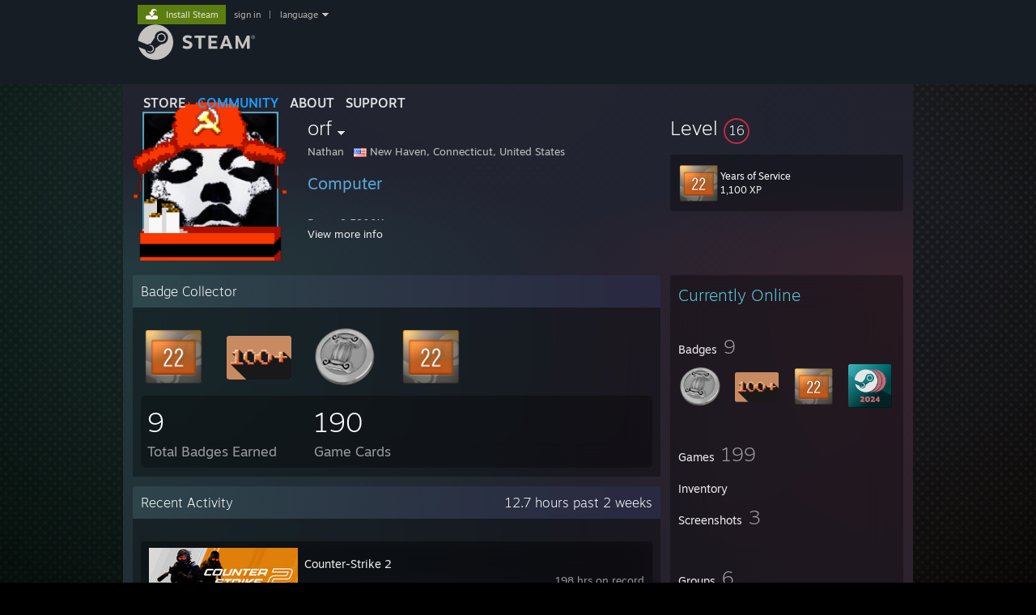

--- FILE ---
content_type: text/html; charset=UTF-8
request_url: https://steamcommunity.com/id/orf3
body_size: 12706
content:
<!DOCTYPE html>
<html class=" responsive DesktopUI" lang="en"  >
<head>
	<meta http-equiv="Content-Type" content="text/html; charset=UTF-8">
			<meta name="viewport" content="width=device-width,initial-scale=1">
		<meta name="theme-color" content="#171a21">
		<title>Steam Community :: orf</title>
	<link rel="shortcut icon" href="/favicon.ico" type="image/x-icon">

	
	
	<link href="https://community.fastly.steamstatic.com/public/shared/css/motiva_sans.css?v=-yZgCk0Nu7kH&amp;l=english&amp;_cdn=fastly" rel="stylesheet" type="text/css">
<link href="https://community.fastly.steamstatic.com/public/shared/css/buttons.css?v=0Ihq-pAoptBq&amp;l=english&amp;_cdn=fastly" rel="stylesheet" type="text/css">
<link href="https://community.fastly.steamstatic.com/public/shared/css/shared_global.css?v=uKH1RcGNHaGr&amp;l=english&amp;_cdn=fastly" rel="stylesheet" type="text/css">
<link href="https://community.fastly.steamstatic.com/public/css/globalv2.css?v=9RV1KkrS040q&amp;l=english&amp;_cdn=fastly" rel="stylesheet" type="text/css">
<link href="https://community.fastly.steamstatic.com/public/css/skin_1/modalContent.css?v=WXAusLHclDIt&amp;l=english&amp;_cdn=fastly" rel="stylesheet" type="text/css">
<link href="https://community.fastly.steamstatic.com/public/css/skin_1/profilev2.css?v=-fVuSwVjP_Fu&amp;l=english&amp;_cdn=fastly" rel="stylesheet" type="text/css">
<link href="https://community.fastly.steamstatic.com/public/shared/css/motiva_sans.css?v=-yZgCk0Nu7kH&amp;l=english&amp;_cdn=fastly" rel="stylesheet" type="text/css">
<link href="https://community.fastly.steamstatic.com/public/css/promo/summer2017/stickers.css?v=Ncr6N09yZIap&amp;l=english&amp;_cdn=fastly" rel="stylesheet" type="text/css">
<link href="https://community.fastly.steamstatic.com/public/shared/css/shared_responsive.css?v=KWbVpwRCHuVv&amp;l=english&amp;_cdn=fastly" rel="stylesheet" type="text/css">
<link href="https://community.fastly.steamstatic.com/public/css/skin_1/header.css?v=EM4kCu67DNda&amp;l=english&amp;_cdn=fastly" rel="stylesheet" type="text/css">
<script type="text/javascript">
	var __PrototypePreserve=[];
	__PrototypePreserve[0] = Array.from;
	__PrototypePreserve[1] = Array.prototype.filter;
	__PrototypePreserve[2] = Array.prototype.flatMap;
	__PrototypePreserve[3] = Array.prototype.find;
	__PrototypePreserve[4] = Array.prototype.some;
	__PrototypePreserve[5] = Function.prototype.bind;
	__PrototypePreserve[6] = HTMLElement.prototype.scrollTo;
</script>
<script type="text/javascript" src="https://community.fastly.steamstatic.com/public/javascript/prototype-1.7.js?v=npJElBnrEO6W&amp;l=english&amp;_cdn=fastly"></script>
<script type="text/javascript">
	Array.from = __PrototypePreserve[0] || Array.from;
	Array.prototype.filter = __PrototypePreserve[1] || Array.prototype.filter;
	Array.prototype.flatMap = __PrototypePreserve[2] || Array.prototype.flatMap;
	Array.prototype.find = __PrototypePreserve[3] || Array.prototype.find;
	Array.prototype.some = __PrototypePreserve[4] || Array.prototype.some;
	Function.prototype.bind = __PrototypePreserve[5] || Function.prototype.bind;
	HTMLElement.prototype.scrollTo = __PrototypePreserve[6] || HTMLElement.prototype.scrollTo;
</script>
<script type="text/javascript">
	var __ScriptaculousPreserve=[];
	__ScriptaculousPreserve[0] = Array.from;
	__ScriptaculousPreserve[1] = Function.prototype.bind;
	__ScriptaculousPreserve[2] = HTMLElement.prototype.scrollTo;
</script>
<script type="text/javascript" src="https://community.fastly.steamstatic.com/public/javascript/scriptaculous/_combined.js?v=pbdAKOcDIgbC&amp;l=english&amp;_cdn=fastly&amp;load=effects,controls,slider,dragdrop"></script>
<script type="text/javascript">
	Array.from = __ScriptaculousPreserve[0] || Array.from;
	Function.prototype.bind = __ScriptaculousPreserve[1] || Function.prototype.bind;
	HTMLElement.prototype.scrollTo = __ScriptaculousPreserve[2] || HTMLElement.prototype.scrollTo;
delete String['__parseStyleElement'];  Prototype.Browser.WebKit = true;</script>
<script type="text/javascript">VALVE_PUBLIC_PATH = "https:\/\/community.fastly.steamstatic.com\/public\/";</script><script type="text/javascript" src="https://community.fastly.steamstatic.com/public/javascript/global.js?v=cMt-H-zOgNUp&amp;l=english&amp;_cdn=fastly"></script>
<script type="text/javascript" src="https://community.fastly.steamstatic.com/public/javascript/jquery-1.11.1.min.js?v=gQHVlrK4-jX-&amp;l=english&amp;_cdn=fastly"></script>
<script type="text/javascript" src="https://community.fastly.steamstatic.com/public/shared/javascript/tooltip.js?v=LZHsOVauqTrm&amp;l=english&amp;_cdn=fastly"></script>
<script type="text/javascript" src="https://community.fastly.steamstatic.com/public/shared/javascript/shared_global.js?v=84qavQoecqcM&amp;l=english&amp;_cdn=fastly"></script>
<script type="text/javascript" src="https://community.fastly.steamstatic.com/public/shared/javascript/auth_refresh.js?v=w6QbwI-5-j2S&amp;l=english&amp;_cdn=fastly"></script>
<script type="text/javascript">Object.seal && [ Object, Array, String, Number ].map( function( builtin ) { Object.seal( builtin.prototype ); } );</script><script type="text/javascript">$J = jQuery.noConflict();
if ( typeof JSON != 'object' || !JSON.stringify || !JSON.parse ) { document.write( "<scr" + "ipt type=\"text\/javascript\" src=\"https:\/\/community.fastly.steamstatic.com\/public\/javascript\/json2.js?v=54NKNglvGTO8&amp;l=english&amp;_cdn=fastly\"><\/script>\n" ); };
</script>
		<script type="text/javascript">
			document.addEventListener('DOMContentLoaded', function(event) {
				SetupTooltips( { tooltipCSSClass: 'community_tooltip'} );
		});
		</script><script type="text/javascript" src="https://community.fastly.steamstatic.com/public/javascript/modalContent.js?v=uqf5ttWTRe7l&amp;l=english&amp;_cdn=fastly"></script>
<script type="text/javascript" src="https://community.fastly.steamstatic.com/public/javascript/modalv2.js?v=zBXEuexVQ0FZ&amp;l=english&amp;_cdn=fastly"></script>
<script type="text/javascript" src="https://community.fastly.steamstatic.com/public/javascript/profile.js?v=kpuU5wNDRWQz&amp;l=english&amp;_cdn=fastly"></script>
<script type="text/javascript" src="https://community.fastly.steamstatic.com/public/javascript/promo/stickers.js?v=CcLRHsa04otQ&amp;l=english&amp;_cdn=fastly"></script>
<script type="text/javascript" src="https://community.fastly.steamstatic.com/public/javascript/reportedcontent.js?v=-lZqrarogJr8&amp;l=english&amp;_cdn=fastly"></script>
<script type="text/javascript" src="https://community.fastly.steamstatic.com/public/javascript/webui/clientcom.js?v=eSekhSZ2_6xv&amp;l=english&amp;_cdn=fastly"></script>
<script type="text/javascript" src="https://community.fastly.steamstatic.com/public/shared/javascript/shared_responsive_adapter.js?v=e6xwLWkl6YbR&amp;l=english&amp;_cdn=fastly"></script>

						<meta name="twitter:card" content="summary">
					<meta name="Description" content="Computer Ryzen 9 5900X 32 GB DDR4 4200 EVGA GTX 3070 1TB Samsung 980 gen3 NVMe 2x 1TB Samsung 960 Evo SSDs 6 TB of 7200 RPM legacy drives LG 31&quot; 1440p 165Hz monitor LG 27&quot; 1440p 240Hz monitor Logitech G502 Ducky One 2 full-size keyboard w/ Cherry MX Browns Schiit Modi 2 DAC --&gt; Schiit Asgard 2 pre-amp/headphone amp Sennheiser HD598 headphones JBL 305P MkII studio monitors Audio Technica AT2020+ USB microphone Windows 11 + Mint XFCE">
			
	<meta name="twitter:site" content="@steam" />

						<meta property="og:title" content="Steam Community :: orf">
					<meta property="twitter:title" content="Steam Community :: orf">
					<meta property="og:type" content="website">
					<meta property="fb:app_id" content="105386699540688">
					<meta property="og:description" content="Computer Ryzen 9 5900X 32 GB DDR4 4200 EVGA GTX 3070 1TB Samsung 980 gen3 NVMe 2x 1TB Samsung 960 Evo SSDs 6 TB of 7200 RPM legacy drives LG 31&quot; 1440p 165Hz monitor LG 27&quot; 1440p 240Hz monitor Logitech G502 Ducky One 2 full-size keyboard w/ Cherry MX Browns Schiit Modi 2 DAC --&gt; Schiit Asgard 2 pre-amp/headphone amp Sennheiser HD598 headphones JBL 305P MkII studio monitors Audio Technica AT2020+ USB microphone Windows 11 + Mint XFCE">
					<meta property="twitter:description" content="Computer Ryzen 9 5900X 32 GB DDR4 4200 EVGA GTX 3070 1TB Samsung 980 gen3 NVMe 2x 1TB Samsung 960 Evo SSDs 6 TB of 7200 RPM legacy drives LG 31&quot; 1440p 165Hz monitor LG 27&quot; 1440p 240Hz monitor Logitech G502 Ducky One 2 full-size keyboard w/ Cherry MX Browns Schiit Modi 2 DAC --&gt; Schiit Asgard 2 pre-amp/headphone amp Sennheiser HD598 headphones JBL 305P MkII studio monitors Audio Technica AT2020+ USB microphone Windows 11 + Mint XFCE">
			
	
			<link rel="image_src" href="https://avatars.fastly.steamstatic.com/42707cd675acb17102c9d6a2ec3e14a0053d0088_full.jpg">
		<meta property="og:image" content="https://avatars.fastly.steamstatic.com/42707cd675acb17102c9d6a2ec3e14a0053d0088_full.jpg">
		<meta name="twitter:image" content="https://avatars.fastly.steamstatic.com/42707cd675acb17102c9d6a2ec3e14a0053d0088_full.jpg" />
				
	
	
	
	
	</head>
<body class="flat_page profile_page  DefaultTheme responsive_page ">


<div class="responsive_page_frame with_header">
						<div role="navigation" class="responsive_page_menu_ctn mainmenu" aria-label="Mobile Menu">
				<div class="responsive_page_menu"  id="responsive_page_menu">
										<div class="mainmenu_contents">
						<div class="mainmenu_contents_items">
															<a class="menuitem" href="https://steamcommunity.com/login/home/?goto=id%2Forf3">
									Sign in								</a>
															<a class="menuitem supernav" href="https://store.steampowered.com/" data-tooltip-type="selector" data-tooltip-content=".submenu_Store">
				Store			</a>
			<div class="submenu_Store" style="display: none;" data-submenuid="Store">
														<a class="submenuitem" href="https://store.steampowered.com/">
						Home											</a>
														<a class="submenuitem" href="https://store.steampowered.com/explore/">
						Discovery Queue											</a>
														<a class="submenuitem" href="https://steamcommunity.com/my/wishlist/">
						Wishlist											</a>
														<a class="submenuitem" href="https://store.steampowered.com/points/shop/">
						Points Shop											</a>
														<a class="submenuitem" href="https://store.steampowered.com/news/">
						News											</a>
														<a class="submenuitem" href="https://store.steampowered.com/stats/">
						Charts											</a>
							</div>
										<a class="menuitem supernav supernav_active" href="https://steamcommunity.com/" data-tooltip-type="selector" data-tooltip-content=".submenu_Community">
				Community			</a>
			<div class="submenu_Community" style="display: none;" data-submenuid="Community">
														<a class="submenuitem" href="https://steamcommunity.com/">
						Home											</a>
														<a class="submenuitem" href="https://steamcommunity.com/discussions/">
						Discussions											</a>
														<a class="submenuitem" href="https://steamcommunity.com/workshop/">
						Workshop											</a>
														<a class="submenuitem" href="https://steamcommunity.com/market/">
						Market											</a>
														<a class="submenuitem" href="https://steamcommunity.com/?subsection=broadcasts">
						Broadcasts											</a>
							</div>
										<a class="menuitem " href="https://store.steampowered.com/about/">
				About			</a>
										<a class="menuitem " href="https://help.steampowered.com/en/">
				Support			</a>
			
							<div class="minor_menu_items">
																								<div class="menuitem change_language_action">
									Change language								</div>
																																	<a class="menuitem" href="https://store.steampowered.com/mobile" target="_blank" rel="noreferrer">Get the Steam Mobile App</a>
																									<div class="menuitem" role="link" onclick="Responsive_RequestDesktopView();">
										View desktop website									</div>
															</div>
						</div>
						<div class="mainmenu_footer_spacer  "></div>
						<div class="mainmenu_footer">
															<div class="mainmenu_footer_logo"><img src="https://community.fastly.steamstatic.com/public/shared/images/responsive/footerLogo_valve_new.png"></div>
								© Valve Corporation. All rights reserved. All trademarks are property of their respective owners in the US and other countries.								<span class="mainmenu_valve_links">
									<a href="https://store.steampowered.com/privacy_agreement/" target="_blank">Privacy Policy</a>
									&nbsp;| &nbsp;<a href="http://www.valvesoftware.com/legal.htm" target="_blank">Legal</a>
									&nbsp;| &nbsp;<a href="https://help.steampowered.com/faqs/view/10BB-D27A-6378-4436" target="_blank">Accessibility</a>
									&nbsp;| &nbsp;<a href="https://store.steampowered.com/subscriber_agreement/" target="_blank">Steam Subscriber Agreement</a>
									&nbsp;| &nbsp;<a href="https://store.steampowered.com/steam_refunds/" target="_blank">Refunds</a>
									&nbsp;| &nbsp;<a href="https://store.steampowered.com/account/cookiepreferences/" target="_blank">Cookies</a>
								</span>
													</div>
					</div>
									</div>
			</div>
		
		<div class="responsive_local_menu_tab"></div>

		<div class="responsive_page_menu_ctn localmenu">
			<div class="responsive_page_menu"  id="responsive_page_local_menu" data-panel="{&quot;onOptionsActionDescription&quot;:&quot;#filter_toggle&quot;,&quot;onOptionsButton&quot;:&quot;Responsive_ToggleLocalMenu()&quot;,&quot;onCancelButton&quot;:&quot;Responsive_ToggleLocalMenu()&quot;}">
				<div class="localmenu_content" data-panel="{&quot;maintainY&quot;:true,&quot;bFocusRingRoot&quot;:true,&quot;flow-children&quot;:&quot;column&quot;}">
				</div>
			</div>
		</div>



					<div class="responsive_header">
				<div class="responsive_header_content">
					<div id="responsive_menu_logo">
						<img src="https://community.fastly.steamstatic.com/public/shared/images/responsive/header_menu_hamburger.png" height="100%">
											</div>
					<div class="responsive_header_logo">
						<a href="https://store.steampowered.com/">
															<img src="https://community.fastly.steamstatic.com/public/shared/images/responsive/header_logo.png" height="36" border="0" alt="STEAM">
													</a>
					</div>
									</div>
			</div>
		
		<div class="responsive_page_content_overlay">

		</div>

		<div class="responsive_fixonscroll_ctn nonresponsive_hidden ">
		</div>
	
	<div class="responsive_page_content">

		<div role="banner" id="global_header" data-panel="{&quot;flow-children&quot;:&quot;row&quot;}">
	<div class="content">
		<div class="logo">
			<span id="logo_holder">
									<a href="https://store.steampowered.com/" aria-label="Link to the Steam Homepage">
						<img src="https://community.fastly.steamstatic.com/public/shared/images/header/logo_steam.svg?t=962016" width="176" height="44" alt="Link to the Steam Homepage">
					</a>
							</span>
		</div>

			<div role="navigation" class="supernav_container" aria-label="Global Menu">
								<a class="menuitem supernav" href="https://store.steampowered.com/" data-tooltip-type="selector" data-tooltip-content=".submenu_Store">
				STORE			</a>
			<div class="submenu_Store" style="display: none;" data-submenuid="Store">
														<a class="submenuitem" href="https://store.steampowered.com/">
						Home											</a>
														<a class="submenuitem" href="https://store.steampowered.com/explore/">
						Discovery Queue											</a>
														<a class="submenuitem" href="https://steamcommunity.com/my/wishlist/">
						Wishlist											</a>
														<a class="submenuitem" href="https://store.steampowered.com/points/shop/">
						Points Shop											</a>
														<a class="submenuitem" href="https://store.steampowered.com/news/">
						News											</a>
														<a class="submenuitem" href="https://store.steampowered.com/stats/">
						Charts											</a>
							</div>
										<a class="menuitem supernav supernav_active" href="https://steamcommunity.com/" data-tooltip-type="selector" data-tooltip-content=".submenu_Community">
				COMMUNITY			</a>
			<div class="submenu_Community" style="display: none;" data-submenuid="Community">
														<a class="submenuitem" href="https://steamcommunity.com/">
						Home											</a>
														<a class="submenuitem" href="https://steamcommunity.com/discussions/">
						Discussions											</a>
														<a class="submenuitem" href="https://steamcommunity.com/workshop/">
						Workshop											</a>
														<a class="submenuitem" href="https://steamcommunity.com/market/">
						Market											</a>
														<a class="submenuitem" href="https://steamcommunity.com/?subsection=broadcasts">
						Broadcasts											</a>
							</div>
										<a class="menuitem " href="https://store.steampowered.com/about/">
				About			</a>
										<a class="menuitem " href="https://help.steampowered.com/en/">
				SUPPORT			</a>
				</div>
	<script type="text/javascript">
		jQuery(function($) {
			$('#global_header .supernav').v_tooltip({'location':'bottom', 'destroyWhenDone': false, 'tooltipClass': 'supernav_content', 'offsetY':-6, 'offsetX': 1, 'horizontalSnap': 4, 'tooltipParent': '#global_header .supernav_container', 'correctForScreenSize': false});
		});
	</script>

		<div id="global_actions">
			<div role="navigation" id="global_action_menu" aria-label="Account Menu">
									<a class="header_installsteam_btn header_installsteam_btn_green" href="https://store.steampowered.com/about/">
						<div class="header_installsteam_btn_content">
							Install Steam						</div>
					</a>
				
				
									<a class="global_action_link" href="https://steamcommunity.com/login/home/?goto=id%2Forf3">sign in</a>
											&nbsp;|&nbsp;
						<span class="pulldown global_action_link" id="language_pulldown" onclick="ShowMenu( this, 'language_dropdown', 'right' );">language</span>
						<div class="popup_block_new" id="language_dropdown" style="display: none;">
							<div class="popup_body popup_menu">
																																					<a class="popup_menu_item tight" href="?l=schinese" onclick="ChangeLanguage( 'schinese' ); return false;">简体中文 (Simplified Chinese)</a>
																													<a class="popup_menu_item tight" href="?l=tchinese" onclick="ChangeLanguage( 'tchinese' ); return false;">繁體中文 (Traditional Chinese)</a>
																													<a class="popup_menu_item tight" href="?l=japanese" onclick="ChangeLanguage( 'japanese' ); return false;">日本語 (Japanese)</a>
																													<a class="popup_menu_item tight" href="?l=koreana" onclick="ChangeLanguage( 'koreana' ); return false;">한국어 (Korean)</a>
																													<a class="popup_menu_item tight" href="?l=thai" onclick="ChangeLanguage( 'thai' ); return false;">ไทย (Thai)</a>
																													<a class="popup_menu_item tight" href="?l=bulgarian" onclick="ChangeLanguage( 'bulgarian' ); return false;">Български (Bulgarian)</a>
																													<a class="popup_menu_item tight" href="?l=czech" onclick="ChangeLanguage( 'czech' ); return false;">Čeština (Czech)</a>
																													<a class="popup_menu_item tight" href="?l=danish" onclick="ChangeLanguage( 'danish' ); return false;">Dansk (Danish)</a>
																													<a class="popup_menu_item tight" href="?l=german" onclick="ChangeLanguage( 'german' ); return false;">Deutsch (German)</a>
																																							<a class="popup_menu_item tight" href="?l=spanish" onclick="ChangeLanguage( 'spanish' ); return false;">Español - España (Spanish - Spain)</a>
																													<a class="popup_menu_item tight" href="?l=latam" onclick="ChangeLanguage( 'latam' ); return false;">Español - Latinoamérica (Spanish - Latin America)</a>
																													<a class="popup_menu_item tight" href="?l=greek" onclick="ChangeLanguage( 'greek' ); return false;">Ελληνικά (Greek)</a>
																													<a class="popup_menu_item tight" href="?l=french" onclick="ChangeLanguage( 'french' ); return false;">Français (French)</a>
																													<a class="popup_menu_item tight" href="?l=italian" onclick="ChangeLanguage( 'italian' ); return false;">Italiano (Italian)</a>
																													<a class="popup_menu_item tight" href="?l=indonesian" onclick="ChangeLanguage( 'indonesian' ); return false;">Bahasa Indonesia (Indonesian)</a>
																													<a class="popup_menu_item tight" href="?l=hungarian" onclick="ChangeLanguage( 'hungarian' ); return false;">Magyar (Hungarian)</a>
																													<a class="popup_menu_item tight" href="?l=dutch" onclick="ChangeLanguage( 'dutch' ); return false;">Nederlands (Dutch)</a>
																													<a class="popup_menu_item tight" href="?l=norwegian" onclick="ChangeLanguage( 'norwegian' ); return false;">Norsk (Norwegian)</a>
																													<a class="popup_menu_item tight" href="?l=polish" onclick="ChangeLanguage( 'polish' ); return false;">Polski (Polish)</a>
																													<a class="popup_menu_item tight" href="?l=portuguese" onclick="ChangeLanguage( 'portuguese' ); return false;">Português (Portuguese - Portugal)</a>
																													<a class="popup_menu_item tight" href="?l=brazilian" onclick="ChangeLanguage( 'brazilian' ); return false;">Português - Brasil (Portuguese - Brazil)</a>
																													<a class="popup_menu_item tight" href="?l=romanian" onclick="ChangeLanguage( 'romanian' ); return false;">Română (Romanian)</a>
																													<a class="popup_menu_item tight" href="?l=russian" onclick="ChangeLanguage( 'russian' ); return false;">Русский (Russian)</a>
																													<a class="popup_menu_item tight" href="?l=finnish" onclick="ChangeLanguage( 'finnish' ); return false;">Suomi (Finnish)</a>
																													<a class="popup_menu_item tight" href="?l=swedish" onclick="ChangeLanguage( 'swedish' ); return false;">Svenska (Swedish)</a>
																													<a class="popup_menu_item tight" href="?l=turkish" onclick="ChangeLanguage( 'turkish' ); return false;">Türkçe (Turkish)</a>
																													<a class="popup_menu_item tight" href="?l=vietnamese" onclick="ChangeLanguage( 'vietnamese' ); return false;">Tiếng Việt (Vietnamese)</a>
																													<a class="popup_menu_item tight" href="?l=ukrainian" onclick="ChangeLanguage( 'ukrainian' ); return false;">Українська (Ukrainian)</a>
																									<a class="popup_menu_item tight" href="https://www.valvesoftware.com/en/contact?contact-person=Translation%20Team%20Feedback" target="_blank">Report a translation problem</a>
							</div>
						</div>
												</div>
					</div>
			</div>
</div>
<script type="text/javascript">
	g_sessionID = "dd6865bcd36207580dafa571";
	g_steamID = false;
	g_strLanguage = "english";
	g_SNR = '2_100300_profile_';
	g_bAllowAppImpressions = true;
		g_ContentDescriptorPreferences = [1,3,4];

	

	// We always want to have the timezone cookie set for PHP to use
	setTimezoneCookies();

	$J( function() {

		InitMiniprofileHovers(( 'https%3A%2F%2Fsteamcommunity.com' ));
		InitEmoticonHovers();
		ApplyAdultContentPreferences();
	});

	$J( function() { InitEconomyHovers( "https:\/\/community.fastly.steamstatic.com\/public\/css\/skin_1\/economy.css?v=rbw2FTiaLS06&l=english&_cdn=fastly", "https:\/\/community.fastly.steamstatic.com\/public\/javascript\/economy_common.js?v=3TZBCEPvtfTo&l=english&_cdn=fastly", "https:\/\/community.fastly.steamstatic.com\/public\/javascript\/economy.js?v=55iGPfqTxuQB&l=english&_cdn=fastly" );});</script>
	<div id="webui_config" style="display: none;"
		 data-config="{&quot;EUNIVERSE&quot;:1,&quot;WEB_UNIVERSE&quot;:&quot;public&quot;,&quot;LANGUAGE&quot;:&quot;english&quot;,&quot;COUNTRY&quot;:&quot;US&quot;,&quot;MEDIA_CDN_COMMUNITY_URL&quot;:&quot;https:\/\/cdn.fastly.steamstatic.com\/steamcommunity\/public\/&quot;,&quot;MEDIA_CDN_URL&quot;:&quot;https:\/\/cdn.fastly.steamstatic.com\/&quot;,&quot;VIDEO_CDN_URL&quot;:&quot;https:\/\/video.fastly.steamstatic.com\/&quot;,&quot;COMMUNITY_CDN_URL&quot;:&quot;https:\/\/community.fastly.steamstatic.com\/&quot;,&quot;COMMUNITY_CDN_ASSET_URL&quot;:&quot;https:\/\/cdn.fastly.steamstatic.com\/steamcommunity\/public\/assets\/&quot;,&quot;STORE_CDN_URL&quot;:&quot;https:\/\/store.fastly.steamstatic.com\/&quot;,&quot;PUBLIC_SHARED_URL&quot;:&quot;https:\/\/community.fastly.steamstatic.com\/public\/shared\/&quot;,&quot;COMMUNITY_BASE_URL&quot;:&quot;https:\/\/steamcommunity.com\/&quot;,&quot;CHAT_BASE_URL&quot;:&quot;https:\/\/steamcommunity.com\/&quot;,&quot;STORE_BASE_URL&quot;:&quot;https:\/\/store.steampowered.com\/&quot;,&quot;STORE_CHECKOUT_BASE_URL&quot;:&quot;https:\/\/checkout.steampowered.com\/&quot;,&quot;IMG_URL&quot;:&quot;https:\/\/community.fastly.steamstatic.com\/public\/images\/&quot;,&quot;STEAMTV_BASE_URL&quot;:&quot;https:\/\/steam.tv\/&quot;,&quot;HELP_BASE_URL&quot;:&quot;https:\/\/help.steampowered.com\/&quot;,&quot;PARTNER_BASE_URL&quot;:&quot;https:\/\/partner.steamgames.com\/&quot;,&quot;STATS_BASE_URL&quot;:&quot;https:\/\/partner.steampowered.com\/&quot;,&quot;INTERNAL_STATS_BASE_URL&quot;:&quot;https:\/\/steamstats.valve.org\/&quot;,&quot;IN_CLIENT&quot;:false,&quot;USE_POPUPS&quot;:false,&quot;STORE_ICON_BASE_URL&quot;:&quot;https:\/\/shared.fastly.steamstatic.com\/store_item_assets\/steam\/apps\/&quot;,&quot;STORE_ITEM_BASE_URL&quot;:&quot;https:\/\/shared.fastly.steamstatic.com\/store_item_assets\/&quot;,&quot;WEBAPI_BASE_URL&quot;:&quot;https:\/\/api.steampowered.com\/&quot;,&quot;TOKEN_URL&quot;:&quot;https:\/\/steamcommunity.com\/chat\/clientjstoken&quot;,&quot;BUILD_TIMESTAMP&quot;:1769120640,&quot;PAGE_TIMESTAMP&quot;:1769405996,&quot;IN_TENFOOT&quot;:false,&quot;IN_GAMEPADUI&quot;:false,&quot;IN_CHROMEOS&quot;:false,&quot;IN_MOBILE_WEBVIEW&quot;:false,&quot;PLATFORM&quot;:&quot;macos&quot;,&quot;BASE_URL_STORE_CDN_ASSETS&quot;:&quot;https:\/\/cdn.fastly.steamstatic.com\/store\/&quot;,&quot;EREALM&quot;:1,&quot;LOGIN_BASE_URL&quot;:&quot;https:\/\/login.steampowered.com\/&quot;,&quot;AVATAR_BASE_URL&quot;:&quot;https:\/\/avatars.fastly.steamstatic.com\/&quot;,&quot;FROM_WEB&quot;:true,&quot;WEBSITE_ID&quot;:&quot;Community&quot;,&quot;BASE_URL_SHARED_CDN&quot;:&quot;https:\/\/shared.fastly.steamstatic.com\/&quot;,&quot;CLAN_CDN_ASSET_URL&quot;:&quot;https:\/\/clan.fastly.steamstatic.com\/&quot;,&quot;COMMUNITY_ASSETS_BASE_URL&quot;:&quot;https:\/\/shared.fastly.steamstatic.com\/community_assets\/&quot;,&quot;SNR&quot;:&quot;2_100300_profile_&quot;}"
		 data-userinfo="{&quot;logged_in&quot;:false,&quot;country_code&quot;:&quot;US&quot;,&quot;excluded_content_descriptors&quot;:[1,3,4]}">
	</div>
<div id="application_config" style="display: none;"  data-config="{&quot;EUNIVERSE&quot;:1,&quot;WEB_UNIVERSE&quot;:&quot;public&quot;,&quot;LANGUAGE&quot;:&quot;english&quot;,&quot;COUNTRY&quot;:&quot;US&quot;,&quot;MEDIA_CDN_COMMUNITY_URL&quot;:&quot;https:\/\/cdn.fastly.steamstatic.com\/steamcommunity\/public\/&quot;,&quot;MEDIA_CDN_URL&quot;:&quot;https:\/\/cdn.fastly.steamstatic.com\/&quot;,&quot;VIDEO_CDN_URL&quot;:&quot;https:\/\/video.fastly.steamstatic.com\/&quot;,&quot;COMMUNITY_CDN_URL&quot;:&quot;https:\/\/community.fastly.steamstatic.com\/&quot;,&quot;COMMUNITY_CDN_ASSET_URL&quot;:&quot;https:\/\/cdn.fastly.steamstatic.com\/steamcommunity\/public\/assets\/&quot;,&quot;STORE_CDN_URL&quot;:&quot;https:\/\/store.fastly.steamstatic.com\/&quot;,&quot;PUBLIC_SHARED_URL&quot;:&quot;https:\/\/community.fastly.steamstatic.com\/public\/shared\/&quot;,&quot;COMMUNITY_BASE_URL&quot;:&quot;https:\/\/steamcommunity.com\/&quot;,&quot;CHAT_BASE_URL&quot;:&quot;https:\/\/steamcommunity.com\/&quot;,&quot;STORE_BASE_URL&quot;:&quot;https:\/\/store.steampowered.com\/&quot;,&quot;STORE_CHECKOUT_BASE_URL&quot;:&quot;https:\/\/checkout.steampowered.com\/&quot;,&quot;IMG_URL&quot;:&quot;https:\/\/community.fastly.steamstatic.com\/public\/images\/&quot;,&quot;STEAMTV_BASE_URL&quot;:&quot;https:\/\/steam.tv\/&quot;,&quot;HELP_BASE_URL&quot;:&quot;https:\/\/help.steampowered.com\/&quot;,&quot;PARTNER_BASE_URL&quot;:&quot;https:\/\/partner.steamgames.com\/&quot;,&quot;STATS_BASE_URL&quot;:&quot;https:\/\/partner.steampowered.com\/&quot;,&quot;INTERNAL_STATS_BASE_URL&quot;:&quot;https:\/\/steamstats.valve.org\/&quot;,&quot;IN_CLIENT&quot;:false,&quot;USE_POPUPS&quot;:false,&quot;STORE_ICON_BASE_URL&quot;:&quot;https:\/\/shared.fastly.steamstatic.com\/store_item_assets\/steam\/apps\/&quot;,&quot;STORE_ITEM_BASE_URL&quot;:&quot;https:\/\/shared.fastly.steamstatic.com\/store_item_assets\/&quot;,&quot;WEBAPI_BASE_URL&quot;:&quot;https:\/\/api.steampowered.com\/&quot;,&quot;TOKEN_URL&quot;:&quot;https:\/\/steamcommunity.com\/chat\/clientjstoken&quot;,&quot;BUILD_TIMESTAMP&quot;:1769120640,&quot;PAGE_TIMESTAMP&quot;:1769405996,&quot;IN_TENFOOT&quot;:false,&quot;IN_GAMEPADUI&quot;:false,&quot;IN_CHROMEOS&quot;:false,&quot;IN_MOBILE_WEBVIEW&quot;:false,&quot;PLATFORM&quot;:&quot;macos&quot;,&quot;BASE_URL_STORE_CDN_ASSETS&quot;:&quot;https:\/\/cdn.fastly.steamstatic.com\/store\/&quot;,&quot;EREALM&quot;:1,&quot;LOGIN_BASE_URL&quot;:&quot;https:\/\/login.steampowered.com\/&quot;,&quot;AVATAR_BASE_URL&quot;:&quot;https:\/\/avatars.fastly.steamstatic.com\/&quot;,&quot;FROM_WEB&quot;:true,&quot;WEBSITE_ID&quot;:&quot;Community&quot;,&quot;BASE_URL_SHARED_CDN&quot;:&quot;https:\/\/shared.fastly.steamstatic.com\/&quot;,&quot;CLAN_CDN_ASSET_URL&quot;:&quot;https:\/\/clan.fastly.steamstatic.com\/&quot;,&quot;COMMUNITY_ASSETS_BASE_URL&quot;:&quot;https:\/\/shared.fastly.steamstatic.com\/community_assets\/&quot;,&quot;SNR&quot;:&quot;2_100300_profile_&quot;}" data-userinfo="{&quot;logged_in&quot;:false,&quot;country_code&quot;:&quot;US&quot;,&quot;excluded_content_descriptors&quot;:[1,3,4]}" data-community="[]" data-loyaltystore="{&quot;webapi_token&quot;:&quot;&quot;}" data-steam_notifications="null"></div><link href="https://community.fastly.steamstatic.com/public/css/applications/community/main.css?v=rd_a2TWYf9tU&amp;l=english&amp;_cdn=fastly" rel="stylesheet" type="text/css">
<script type="text/javascript" src="https://community.fastly.steamstatic.com/public/javascript/applications/community/manifest.js?v=az5oaw1BqunN&amp;l=english&amp;_cdn=fastly"></script>
<script type="text/javascript" src="https://community.fastly.steamstatic.com/public/javascript/applications/community/libraries~b28b7af69.js?v=otJTfeJA4u84&amp;l=english&amp;_cdn=fastly"></script>
<script type="text/javascript" src="https://community.fastly.steamstatic.com/public/javascript/applications/community/main.js?v=J_uKQr6MdimZ&amp;l=english&amp;_cdn=fastly"></script>
<div  data-featuretarget="profile-rewards"></div>	<div id="application_root"></div>

		<div role="main" class="responsive_page_template_content" id="responsive_page_template_content" data-panel="{&quot;autoFocus&quot;:true}" >

				<script type="text/javascript">
		g_rgProfileData = {"url":"https:\/\/steamcommunity.com\/id\/orf3\/","steamid":"76561197961215772","personaname":"orf","summary":"<div class=\"bb_h1\"> Computer <\/div><br>Ryzen 9 5900X <br>32 GB DDR4 4200 <br>EVGA GTX 3070<br>1TB Samsung 980 gen3 NVMe <br>2x 1TB Samsung 960 Evo SSDs<br>6 TB of 7200 RPM legacy drives<br><br>LG 31&quot; 1440p 165Hz monitor<br>LG 27&quot; 1440p 240Hz monitor<br><br>Logitech G502<br>Ducky One 2 full-size keyboard w\/ Cherry MX Browns<br><br>Schiit Modi 2 DAC --&gt; Schiit Asgard 2 pre-amp\/headphone amp<br>Sennheiser HD598 headphones<br>JBL 305P MkII studio monitors<br>Audio Technica AT2020+ USB microphone<br><br>Windows 11  +  Mint XFCE"};
		const g_bViewingOwnProfile = 0;
		$J( function() {
			window.Responsive_ReparentItemsInResponsiveMode && Responsive_ReparentItemsInResponsiveMode( '.responsive_groupfriends_element', $J('#responsive_groupfriends_element_ctn') );
			
			
			SetupAnimateOnHoverImages();
		});
	</script>



<div class="no_header profile_page   "
	 style="">

	
	


<div class="profile_header_bg">

	<div class="profile_header_bg_texture">
		
		<div class="profile_header">

			
						
			<div class="profile_header_content" data-panel="{&quot;flow-children&quot;:&quot;row&quot;}" >

				
				<div class="playerAvatar profile_header_size online" data-miniprofile="950044">
										<div class="playerAvatarAutoSizeInner">
													<div class="profile_avatar_frame">
					<picture>
						<source media="(prefers-reduced-motion: reduce)" srcset="https://shared.fastly.steamstatic.com/community_assets/images/items/805940/4252db9cd083a5ffc1711b4a9b8a31d337595b3c.png"></source>
						<source srcset="https://shared.fastly.steamstatic.com/community_assets/images/items/805940/116131b20248f356924a68abb2d5ea13dfc9db4e.png"></source>
						<img src="https://shared.fastly.steamstatic.com/community_assets/images/items/805940/116131b20248f356924a68abb2d5ea13dfc9db4e.png">
					</picture>
				</div>
														<picture>
				<source media="(prefers-reduced-motion: reduce)" srcset="https://avatars.fastly.steamstatic.com/42707cd675acb17102c9d6a2ec3e14a0053d0088_full.jpg"></source>
				<img srcset="https://avatars.fastly.steamstatic.com/42707cd675acb17102c9d6a2ec3e14a0053d0088_full.jpg" >
			</picture>
							</div>
				</div>

				<div class="profile_header_centered_col">
					<div class="profile_header_centered_persona">
						<div class="persona_name" style="font-size: 24px;">
							<span class="actual_persona_name">orf</span>
																						<span class="namehistory_link" onclick="ShowAliasPopup( this );">
								<img id="getnamehistory_arrow" src="https://community.fastly.steamstatic.com/public/images/skin_1/arrowDn9x5.gif" width="9" height="5" border="0">
							</span>
														<div id="NamePopup" class="popup_block_new" style="display: none;">
								<div class="popup_body popup_menu">
									<div>This user has also played as:</div>
									<div id="NamePopupAliases">

									</div>
									<div style="display:none" id="NamePopupClearAliases">
																			</div>
									<div style="clear:both"></div>
								</div>
							</div>
						</div>
													<div class="header_real_name ellipsis">
								<bdi>Nathan</bdi>
																	<div class="header_location">
																					<img class="profile_flag" src="https://community.fastly.steamstatic.com/public/images/countryflags/us.gif">
																				New Haven, Connecticut, United States									</div>
															</div>
											</div>
						<div class="profile_header_summary desktop">
						<div class="profile_summary">
					<div class="bb_h1"> Computer </div><br>Ryzen 9 5900X <br>32 GB DDR4 4200 <br>EVGA GTX 3070<br>1TB Samsung 980 gen3 NVMe <br>2x 1TB Samsung 960 Evo SSDs<br>6 TB of 7200 RPM legacy drives<br><br>LG 31&quot; 1440p 165Hz monitor<br>LG 27&quot; 1440p 240Hz monitor<br><br>Logitech G502<br>Ducky One 2 full-size keyboard w/ Cherry MX Browns<br><br>Schiit Modi 2 DAC --&gt; Schiit Asgard 2 pre-amp/headphone amp<br>Sennheiser HD598 headphones<br>JBL 305P MkII studio monitors<br>Audio Technica AT2020+ USB microphone<br><br>Windows 11  +  Mint XFCE				</div>
				<div class="profile_summary_footer">
					<span data-panel="{&quot;focusable&quot;:true,&quot;clickOnActivate&quot;:true}" role="button" class="whiteLink" class="whiteLink">View more info</span>
				</div>
						</div>
				</div>

					<div class="profile_header_summary mobile">
						<div class="profile_summary">
					<div class="bb_h1"> Computer </div><br>Ryzen 9 5900X <br>32 GB DDR4 4200 <br>EVGA GTX 3070<br>1TB Samsung 980 gen3 NVMe <br>2x 1TB Samsung 960 Evo SSDs<br>6 TB of 7200 RPM legacy drives<br><br>LG 31&quot; 1440p 165Hz monitor<br>LG 27&quot; 1440p 240Hz monitor<br><br>Logitech G502<br>Ducky One 2 full-size keyboard w/ Cherry MX Browns<br><br>Schiit Modi 2 DAC --&gt; Schiit Asgard 2 pre-amp/headphone amp<br>Sennheiser HD598 headphones<br>JBL 305P MkII studio monitors<br>Audio Technica AT2020+ USB microphone<br><br>Windows 11  +  Mint XFCE				</div>
				<div class="profile_summary_footer">
					<span data-panel="{&quot;focusable&quot;:true,&quot;clickOnActivate&quot;:true}" role="button" class="whiteLink" class="whiteLink">View more info</span>
				</div>
						</div>

				<div class="profile_header_badgeinfo" data-panel="{&quot;flow-children&quot;:&quot;column&quot;}" >
											<div class="profile_header_badgeinfo_badge_area">
															<a data-panel="{&quot;focusable&quot;:true,&quot;clickOnActivate&quot;:true}" role="button" class="persona_level_btn" href="https://steamcommunity.com/id/orf3/badges">
														<div class="persona_name persona_level">Level <div class="friendPlayerLevel lvl_10"><span class="friendPlayerLevelNum">16</span></div></div>
															</a>
															<div class="profile_header_badge">
																			<a href="https://steamcommunity.com/id/orf3/badges/1" class="favorite_badge">
											<div class="favorite_badge_icon" data-tooltip-html="Years of Service<br>
Member since September 21, 2003.">
												<img src="https://community.fastly.steamstatic.com/public/images/badges/02_years/steamyears22_80.png" class="badge_icon small">
											</div>
											<div class="favorite_badge_description">
												<div class="name ellipsis">Years of Service</div>
												<div class="xp">1,100 XP</div>
											</div>
										</a>
																	</div>
													</div>
										<div class="profile_header_actions">
											</div>
				</div>
			</div>
		</div>
		<script type="text/javascript"> $J( function() { InitProfileSummary( g_rgProfileData['summary'] ); } ); </script>
	</div>
</div>

	<div class="profile_content ">
		<div class="profile_content_inner">
			
			

			
			


			<div class="profile_rightcol">
				<div class="responsive_status_info">
						<div class="profile_in_game persona online">
					<div class="profile_in_game_header">Currently Online</div>
					</div>
									</div>

				<div class="responsive_count_link_area">
					
					
					<div data-panel="{&quot;maintainX&quot;:true,&quot;bFocusRingRoot&quot;:true,&quot;flow-children&quot;:&quot;row&quot;}" class="profile_badges">
						<div class="profile_count_link_preview_ctn" data-panel="{&quot;focusable&quot;:true,&quot;clickOnActivate&quot;:true}" role="button" >
																<div data-panel="{&quot;focusable&quot;:true,&quot;clickOnActivate&quot;:true}" role="button" class="profile_count_link ellipsis" >
						<a href="https://steamcommunity.com/id/orf3/badges/">
							<span class="count_link_label">Badges</span>&nbsp;
							<span class="profile_count_link_total">
																	9															</span>
						</a>
					</div>
														<div class="profile_count_link_preview">
																									<div class="profile_badges_badge "  data-tooltip-html="Pillar of Community" >
										<a href="https://steamcommunity.com/id/orf3/badges/2">
											<img src="https://community.fastly.steamstatic.com/public/images/badges/01_community/community02_80.png" class="badge_icon small">
										</a>
									</div>
																										<div class="profile_badges_badge "  data-tooltip-html="Power Player&lt;br&gt;
199 games owned" >
										<a href="https://steamcommunity.com/id/orf3/badges/13">
											<img src="https://community.fastly.steamstatic.com/public/images/badges/13_gamecollector/100_80.png?v=4" class="badge_icon small">
										</a>
									</div>
																										<div class="profile_badges_badge "  data-tooltip-html="Years of Service&lt;br&gt;
Member since September 21, 2003." >
										<a href="https://steamcommunity.com/id/orf3/badges/1">
											<img src="https://community.fastly.steamstatic.com/public/images/badges/02_years/steamyears22_80.png" class="badge_icon small">
										</a>
									</div>
																										<div class="profile_badges_badge last"  data-tooltip-html="Steam Replay 2024&lt;br&gt;
Awarded for viewing your 2024 Steam Replay." >
										<a href="https://steamcommunity.com/id/orf3/badges/68">
											<img src="https://community.fastly.steamstatic.com/public/images/badges/generic/YIR2024_80.png" class="badge_icon small">
										</a>
									</div>
																	<div style="clear: left;"></div>
							</div>
						</div>
					</div>
					
					<div data-panel="{&quot;maintainX&quot;:true,&quot;bFocusRingRoot&quot;:true,&quot;flow-children&quot;:&quot;row&quot;}" id="responsive_groupfriends_element_ctn">
					</div>

					<div data-panel="{&quot;maintainX&quot;:true,&quot;bFocusRingRoot&quot;:true,&quot;flow-children&quot;:&quot;row&quot;}" class="profile_item_links">
															<div data-panel="{&quot;focusable&quot;:true,&quot;clickOnActivate&quot;:true}" role="button" class="profile_count_link ellipsis" >
						<a href="https://steamcommunity.com/id/orf3/games/?tab=all">
							<span class="count_link_label">Games</span>&nbsp;
							<span class="profile_count_link_total">
																	199															</span>
						</a>
					</div>
																						<div data-panel="{&quot;focusable&quot;:true,&quot;clickOnActivate&quot;:true}" role="button" class="profile_count_link ellipsis" >
						<a href="https://steamcommunity.com/id/orf3/inventory/">
							<span class="count_link_label">Inventory</span>&nbsp;
							<span class="profile_count_link_total">
																	&nbsp; <!-- so the line spaces like the rest -->
															</span>
						</a>
					</div>
																						<div data-panel="{&quot;focusable&quot;:true,&quot;clickOnActivate&quot;:true}" role="button" class="profile_count_link ellipsis" >
						<a href="https://steamcommunity.com/id/orf3/screenshots/">
							<span class="count_link_label">Screenshots</span>&nbsp;
							<span class="profile_count_link_total">
																	3															</span>
						</a>
					</div>
																																																																																				<div style="clear: left;"></div>
					</div>
				</div>

									<div class="profile_group_links profile_count_link_preview_ctn responsive_groupfriends_element" data-panel="{&quot;focusable&quot;:true,&quot;clickOnActivate&quot;:true}" role="button" >
															<div data-panel="{&quot;focusable&quot;:true,&quot;clickOnActivate&quot;:true}" role="button" class="profile_count_link ellipsis" >
						<a href="https://steamcommunity.com/id/orf3/groups/">
							<span class="count_link_label">Groups</span>&nbsp;
							<span class="profile_count_link_total">
																	6															</span>
						</a>
					</div>
																			<div class="profile_count_link_preview">
															<div class="profile_group profile_primary_group">
									<div class="profile_group_avatar">
										<a href="https://steamcommunity.com/groups/vantage">
											<img src="https://avatars.fastly.steamstatic.com/770609309845b9413b9a21c2bb7d809c20d10ab4_medium.jpg">
										</a>
									</div>
									<a class="whiteLink" href="https://steamcommunity.com/groups/vantage">
										Vantage									</a>
									<div class="profile_group_membercount">15 Members</div>
									<div style="clear: left;"></div>
								</div>
																															<div class="profile_group">
										<div class="profile_group_avatar">
											<a href="https://steamcommunity.com/groups/reddit">
												<img src="https://avatars.fastly.steamstatic.com/d5a5703f389be71faddc08253bc492187383b172.jpg">
											</a>
										</div>
										<a class="whiteLink" href="https://steamcommunity.com/groups/reddit">
											Reddit										</a>
										<div class="profile_group_membercount">259,875 Members</div>
										<div style="clear: left;"></div>
									</div>
																	<div class="profile_group">
										<div class="profile_group_avatar">
											<a href="https://steamcommunity.com/groups/tf2scrap">
												<img src="https://avatars.fastly.steamstatic.com/a0cfd6da0e69df285307468233f381f5e2ed5267.jpg">
											</a>
										</div>
										<a class="whiteLink" href="https://steamcommunity.com/groups/tf2scrap">
											TF2Scrap										</a>
										<div class="profile_group_membercount">440,651 Members</div>
										<div style="clear: left;"></div>
									</div>
																					</div>
					</div>
				
									<div class="profile_friend_links profile_count_link_preview_ctn responsive_groupfriends_element" data-panel="{&quot;focusable&quot;:true,&quot;clickOnActivate&quot;:true}" role="button" >
															<div data-panel="{&quot;focusable&quot;:true,&quot;clickOnActivate&quot;:true}" role="button" class="profile_count_link ellipsis" >
						<a href="https://steamcommunity.com/id/orf3/friends/">
							<span class="count_link_label">Friends</span>&nbsp;
							<span class="profile_count_link_total">
																	64															</span>
						</a>
					</div>
							
						
						<div class="profile_topfriends profile_count_link_preview">
																	<div data-panel="{&quot;flow-children&quot;:&quot;column&quot;}" class="friendBlock persona online" data-miniprofile="1051118084" >
						<a class="friendBlockLinkOverlay" href="https://steamcommunity.com/profiles/76561199011383812"></a>
										<div class="friendPlayerLevel lvl_90">
					<span class="friendPlayerLevelNum">97</span>
				</div>
												<div class="playerAvatar online">
				<img src="https://avatars.fastly.steamstatic.com/0267927692bd3bea9e76a2acb3746e7264051eb1_medium.jpg">
			</div>
			<div class="friendBlockContent">
				1111090623<br>
				<span class="friendSmallText">
		Online
				</span>
			</div>
		</div>
																			<div data-panel="{&quot;flow-children&quot;:&quot;column&quot;}" class="friendBlock persona offline" data-miniprofile="154760" >
						<a class="friendBlockLinkOverlay" href="https://steamcommunity.com/profiles/76561197960420488"></a>
										<div class="friendPlayerLevel lvl_60">
					<span class="friendPlayerLevelNum">66</span>
				</div>
												<div class="playerAvatar offline">
				<img src="https://avatars.fastly.steamstatic.com/0308af2f7bfc0b21105c484e3a34ff046702fdd9_medium.jpg">
			</div>
			<div class="friendBlockContent">
				Draugr<br>
				<span class="friendSmallText">
		Offline
				</span>
			</div>
		</div>
																			<div data-panel="{&quot;flow-children&quot;:&quot;column&quot;}" class="friendBlock persona offline" data-miniprofile="101129181" >
						<a class="friendBlockLinkOverlay" href="https://steamcommunity.com/profiles/76561198061394909"></a>
										<div class="friendPlayerLevel lvl_60">
					<span class="friendPlayerLevelNum">61</span>
				</div>
												<div class="playerAvatar offline">
				<img src="https://avatars.fastly.steamstatic.com/a73955f5d746e6e266b5170c2eed3047928ff0b7_medium.jpg">
			</div>
			<div class="friendBlockContent">
				FrostyBizz<br>
				<span class="friendSmallText">
		Offline
				</span>
			</div>
		</div>
																			<div data-panel="{&quot;flow-children&quot;:&quot;column&quot;}" class="friendBlock persona offline" data-miniprofile="290698872" >
						<a class="friendBlockLinkOverlay" href="https://steamcommunity.com/profiles/76561198250964600"></a>
										<div class="friendPlayerLevel lvl_50">
					<span class="friendPlayerLevelNum">58</span>
				</div>
												<div class="playerAvatar offline">
				<img src="https://avatars.fastly.steamstatic.com/96f402510967fe56aaee9b74aba08f8722cdad8e_medium.jpg">
			</div>
			<div class="friendBlockContent">
				Javaris Jamar Javarison-Lamar<br>
				<span class="friendSmallText">
		Offline
				</span>
			</div>
		</div>
																			<div data-panel="{&quot;flow-children&quot;:&quot;column&quot;}" class="friendBlock persona offline" data-miniprofile="82742949" >
						<a class="friendBlockLinkOverlay" href="https://steamcommunity.com/profiles/76561198043008677"></a>
										<div class="friendPlayerLevel lvl_50">
					<span class="friendPlayerLevelNum">50</span>
				</div>
												<div class="playerAvatar offline">
				<img src="https://avatars.fastly.steamstatic.com/1c9fe96b5fb67e1f9cfa861d7e7f4c2d61ba2384_medium.jpg">
			</div>
			<div class="friendBlockContent">
				MonkeyGlue<br>
				<span class="friendSmallText">
		Offline
				</span>
			</div>
		</div>
																			<div data-panel="{&quot;flow-children&quot;:&quot;column&quot;}" class="friendBlock persona offline" data-miniprofile="1130676563" >
						<a class="friendBlockLinkOverlay" href="https://steamcommunity.com/id/kidazine"></a>
										<div class="friendPlayerLevel lvl_30">
					<span class="friendPlayerLevelNum">32</span>
				</div>
												<div class="playerAvatar offline">
				<img src="https://avatars.fastly.steamstatic.com/d5364a50ca053a984f6a841eb34a1d157189f57c_medium.jpg">
			</div>
			<div class="friendBlockContent">
				kidazine<br>
				<span class="friendSmallText">
		Offline
				</span>
			</div>
		</div>
															</div>
					</div>
				
			</div>


			<div class="profile_leftcol">

									<div class="profile_customization_area">
												
<div data-panel="{&quot;type&quot;:&quot;PanelGroup&quot;}" class="profile_customization">
		<div class="profile_customization_header">Badge Collector</div>
	<div class="profile_customization_block">
		<div class="badge_showcase">
			<div class="showcase_badges_icons">
													<div class="showcase_slot showcase_badge " data-tooltip-html="Years of Service<br>
Member since September 21, 2003." >
													<a href="https://steamcommunity.com/id/orf3/badges/1">
								<img src="https://community.fastly.steamstatic.com/public/images/badges/02_years/steamyears22_80.png" class="badge_icon">
							</a>
																	</div>
									<div class="showcase_slot showcase_badge " data-tooltip-html="Power Player<br>
199 games owned" >
													<a href="https://steamcommunity.com/id/orf3/badges/13">
								<img src="https://community.fastly.steamstatic.com/public/images/badges/13_gamecollector/100_80.png?v=4" class="badge_icon">
							</a>
																	</div>
									<div class="showcase_slot showcase_badge " data-tooltip-html="Pillar of Community" >
													<a href="https://steamcommunity.com/id/orf3/badges/2">
								<img src="https://community.fastly.steamstatic.com/public/images/badges/01_community/community02_80.png" class="badge_icon">
							</a>
																	</div>
									<div class="showcase_slot showcase_badge " data-tooltip-html="Years of Service<br>
Member since September 21, 2003." >
													<a href="https://steamcommunity.com/id/orf3/badges/1">
								<img src="https://community.fastly.steamstatic.com/public/images/badges/02_years/steamyears22_80.png" class="badge_icon">
							</a>
																	</div>
								<div style="clear: left;"></div>
			</div>

			<div class="showcase_content_bg showcase_stats_row">
				<a class="showcase_stat" href="https://steamcommunity.com/id/orf3/badges/">
					<div class="value">9</div>
					<div class="label">Total Badges Earned</div>
				</a>
													<a class="showcase_stat" href="https://steamcommunity.com/id/orf3/inventory/#753_6">
						<div class="value">190</div>
						<div class="label">Game Cards</div>
					</a>
								<div style="clear: left;"></div>
			</div>
		</div>
		<div style="clear: both"></div>
	</div>
</div>											</div>
				
									<div class="profile_customization">
						<div class="profile_recentgame_header profile_customization_header">
							<div>Recent Activity</div>
															<div class="recentgame_quicklinks recentgame_recentplaytime">
									<div>12.7 hours past 2 weeks</div>
								</div>
													</div>
						<div class="profile_customization_block">

							<div class="recent_games">
																	<div class="recent_game">
										<div data-panel="{&quot;type&quot;:&quot;PanelGroup&quot;}" class="recent_game_content">
											<div class="game_info">
												<div class="game_info_cap "><a href="https://steamcommunity.com/app/730"><img class="game_capsule" src="https://shared.fastly.steamstatic.com/store_item_assets/steam/apps/730/capsule_184x69.jpg?t=1749053861"></a></div>
												<div class="game_info_details">
													198 hrs on record<br>
																																										last played on Jan 24																																							</div>
												<div class="game_name"><a class="whiteLink" href="https://steamcommunity.com/app/730">Counter-Strike 2</a></div>
											</div>

												<div class="game_info_stats">
					<div class="game_info_achievements_only_ctn">
													<div class="game_info_achievements">
						<div class="game_info_achievements_summary_area">
							<span class="game_info_achievement_summary">
								<a class="whiteLink" href="https://steamcommunity.com/id/orf3/stats/730/achievements/">Achievement Progress</a>
								&nbsp; <span class="ellipsis">1 of 1</span>
							</span>
							<div class="achievement_progress_bar_ctn">
																	<div class="progress_bar" style="width: 100%;">

									</div>
															</div>
						</div>
						<div class="achievement_icons">
																						<div class="game_info_achievement"  data-tooltip-text="A New Beginning" >
									<a href="https://steamcommunity.com/id/orf3/stats/730/achievements/">
										<img src="https://cdn.fastly.steamstatic.com/steamcommunity/public/images/apps/730/f75dd04fa12445a8ec43be65fa16ff1b8d2bf82e.jpg">
									</a>
								</div>
																				</div>
					</div>
								<div style="clear: both;"></div>
			</div>
					</div>
										</div>
									</div>
																	<div class="recent_game">
										<div data-panel="{&quot;type&quot;:&quot;PanelGroup&quot;}" class="recent_game_content">
											<div class="game_info">
												<div class="game_info_cap "><a href="https://steamcommunity.com/app/3228590"><img class="game_capsule" src="https://shared.fastly.steamstatic.com/store_item_assets/steam/apps/3228590/2d1da014055b2b9d9d0702b0ddf7cc56f118e19e/capsule_184x69.jpg?t=1766084711"></a></div>
												<div class="game_info_details">
													66 hrs on record<br>
																																										last played on Jan 23																																							</div>
												<div class="game_name"><a class="whiteLink" href="https://steamcommunity.com/app/3228590">Deadzone Rogue</a></div>
											</div>

												<div class="game_info_stats">
					<div class="game_info_achievements_only_ctn">
													<div class="game_info_achievements">
						<div class="game_info_achievements_summary_area">
							<span class="game_info_achievement_summary">
								<a class="whiteLink" href="https://steamcommunity.com/id/orf3/stats/3228590/achievements/">Achievement Progress</a>
								&nbsp; <span class="ellipsis">42 of 58</span>
							</span>
							<div class="achievement_progress_bar_ctn">
																	<div class="progress_bar" style="width: 72%;">

									</div>
															</div>
						</div>
						<div class="achievement_icons">
																						<div class="game_info_achievement"  data-tooltip-text="Gunpowder Piety" >
									<a href="https://steamcommunity.com/id/orf3/stats/3228590/achievements/">
										<img src="https://cdn.fastly.steamstatic.com/steamcommunity/public/images/apps/3228590/7b2ea25809e94659365077b5443bbf33c3cd47d4.jpg">
									</a>
								</div>
															<div class="game_info_achievement"  data-tooltip-text="Mental Fortitude" >
									<a href="https://steamcommunity.com/id/orf3/stats/3228590/achievements/">
										<img src="https://cdn.fastly.steamstatic.com/steamcommunity/public/images/apps/3228590/c212a9ea99502258bc62e2386325207c08b6601b.jpg">
									</a>
								</div>
															<div class="game_info_achievement"  data-tooltip-text="Hardcore to the Max" >
									<a href="https://steamcommunity.com/id/orf3/stats/3228590/achievements/">
										<img src="https://cdn.fastly.steamstatic.com/steamcommunity/public/images/apps/3228590/d2022bfbbb30de0aa88fffa4cd3702c3ce89e420.jpg">
									</a>
								</div>
															<div class="game_info_achievement"  data-tooltip-text="Too Long, Didn't Read" >
									<a href="https://steamcommunity.com/id/orf3/stats/3228590/achievements/">
										<img src="https://cdn.fastly.steamstatic.com/steamcommunity/public/images/apps/3228590/eda9cca873a9f9b479f65cea84bf3985025846dc.jpg">
									</a>
								</div>
															<div class="game_info_achievement"  data-tooltip-text="Jarheads" >
									<a href="https://steamcommunity.com/id/orf3/stats/3228590/achievements/">
										<img src="https://cdn.fastly.steamstatic.com/steamcommunity/public/images/apps/3228590/9f7f4d4044045b3bc0e9f48854873de29ac86bc1.jpg">
									</a>
								</div>
																						<div data-panel="{&quot;focusable&quot;:true,&quot;clickOnActivate&quot;:true}" role="button" class="game_info_achievement plus_more" onclick="window.location='https://steamcommunity.com/id/orf3/stats/3228590/achievements/'">
									+37								</div>
													</div>
					</div>
								<div style="clear: both;"></div>
			</div>
					</div>
										</div>
									</div>
																	<div class="recent_game">
										<div data-panel="{&quot;type&quot;:&quot;PanelGroup&quot;}" class="recent_game_content">
											<div class="game_info">
												<div class="game_info_cap "><a href="https://steamcommunity.com/app/10"><img class="game_capsule" src="https://shared.fastly.steamstatic.com/store_item_assets/steam/apps/10/capsule_184x69.jpg?t=1745368572"></a></div>
												<div class="game_info_details">
													1 hrs on record<br>
																																										last played on Jan 21																																							</div>
												<div class="game_name"><a class="whiteLink" href="https://steamcommunity.com/app/10">Counter-Strike</a></div>
											</div>

																					</div>
									</div>
															</div>
							<div>
								<div class="recentgame_quicklinks">
									View									<a class="whiteLink" href="https://steamcommunity.com/id/orf3/games/">All Recently Played</a>
																			<span class="link_separator">|</span> <a class="whiteLink" href="https://steamcommunity.com/id/orf3/wishlist/">Wishlist</a>
																										</div>
								<div style="clear: right;"></div>
							</div>
						</div>
					</div>
				
									<div class="profile_comment_area">
						<script type="text/javascript">
	$J( function() {
		InitializeCommentThread( "Profile", "Profile_76561197961215772", {"feature":"-1","feature2":-1,"owner":"76561197961215772","total_count":7,"start":0,"pagesize":6,"has_upvoted":0,"upvotes":0,"votecountid":null,"voteupid":null,"commentcountid":null,"subscribed":false}, 'https://steamcommunity.com/comment/Profile/', 40 );
	} );
</script>
<div class="commentthread_area"  id="commentthread_Profile_76561197961215772_area">
	<div class="commentthread_header">
		<div class="commentthread_header_and_count">
			<span class="ellipsis commentthread_count_label">
									<span class="commentthread_header_label">Comments</span>
							</span>
			<div class="commentthread_count">
							</div>
		</div>
		<div class="commentthread_paging has_view_all_link" id="commentthread_Profile_76561197961215772_pagecontrols">
							<a class="commentthread_allcommentslink" href="https://steamcommunity.com/id/orf3/allcomments">View all <span id="commentthread_Profile_76561197961215772_totalcount">7</span> comments</a>
						<div class="commentthread_pagelinks_ctn">
				<a id="commentthread_Profile_76561197961215772_pagebtn_prev" href="javascript:void(0);" class="pagebtn">&lt;</a>
				<span id="commentthread_Profile_76561197961215772_pagelinks" class="commentthread_pagelinks"></span>
				<span id="commentthread_Profile_76561197961215772_pagedropdown" class="commentthread_pagedropdown"></span>
				<a id="commentthread_Profile_76561197961215772_pagebtn_next" href="javascript:void(0);" class="pagebtn">&gt;</a>
			</div>
		</div>
	</div>
				<!-- 21 -->
				<div style="" class="commentthread_comment_container" id="commentthread_Profile_76561197961215772_postcontainer">
			<div class="commentthread_comments" id="commentthread_Profile_76561197961215772_posts">
						
	
	<div data-panel="{&quot;flow-children&quot;:&quot;row&quot;,&quot;type&quot;:&quot;PanelGroup&quot;}" class="commentthread_comment responsive_body_text   " id="comment_686363730790025800" style="">
				<div class="commentthread_comment_avatar playerAvatar offline">
										<div class="profile_avatar_frame">
					<picture>
						<source media="(prefers-reduced-motion: reduce)" srcset="https://shared.fastly.steamstatic.com/community_assets/images/items/601220/683865f51163d181a658a8aa86b4f9fdf43c6e26.png"></source>
						<source srcset="https://shared.fastly.steamstatic.com/community_assets/images/items/601220/499ac3ba9e69f30642b12e0f9b7438927207dcac.png"></source>
						<img src="https://shared.fastly.steamstatic.com/community_assets/images/items/601220/499ac3ba9e69f30642b12e0f9b7438927207dcac.png">
					</picture>
				</div>
								<a href="https://steamcommunity.com/profiles/76561199194524295" data-miniprofile="1234258567">
									<img src="https://avatars.fastly.steamstatic.com/fd1c21707317627929595b414d3a1238a17a17d0.jpg" srcset="https://avatars.fastly.steamstatic.com/fd1c21707317627929595b414d3a1238a17a17d0.jpg 1x, https://avatars.fastly.steamstatic.com/fd1c21707317627929595b414d3a1238a17a17d0_medium.jpg 2x">							</a>
		</div>
		<div class="commentthread_comment_content">
			<div data-panel="{&quot;flow-children&quot;:&quot;row&quot;}" class="commentthread_comment_author">
				<a class="hoverunderline commentthread_author_link" href="https://steamcommunity.com/profiles/76561199194524295"  data-miniprofile="1234258567">
					<bdi>jL</bdi></a>

				
				
				
				
				
				<span class="commentthread_comment_timestamp" title="November 17, 2025 @ 6:41:48 pm PST" data-timestamp="1763433708">
					Nov 17, 2025 @ 6:41pm&nbsp;
				</span>
												<div class="commentthread_comment_actions" >
									</div>
			</div>
			<div class="commentthread_comment_text" id="comment_content_686363730790025800">
				frienly			</div>
								</div>
			</div>
		
	
	<div data-panel="{&quot;flow-children&quot;:&quot;row&quot;,&quot;type&quot;:&quot;PanelGroup&quot;}" class="commentthread_comment responsive_body_text   " id="comment_599662433292978015" style="">
				<div class="commentthread_comment_avatar playerAvatar offline">
											<a href="https://steamcommunity.com/profiles/76561199650971938" data-miniprofile="1690706210">
									<img src="https://avatars.fastly.steamstatic.com/fef49e7fa7e1997310d705b2a6158ff8dc1cdfeb.jpg" srcset="https://avatars.fastly.steamstatic.com/fef49e7fa7e1997310d705b2a6158ff8dc1cdfeb.jpg 1x, https://avatars.fastly.steamstatic.com/fef49e7fa7e1997310d705b2a6158ff8dc1cdfeb_medium.jpg 2x">							</a>
		</div>
		<div class="commentthread_comment_content">
			<div data-panel="{&quot;flow-children&quot;:&quot;row&quot;}" class="commentthread_comment_author">
				<a class="hoverunderline commentthread_author_link" href="https://steamcommunity.com/profiles/76561199650971938"  data-miniprofile="1690706210">
					<bdi>76561199650971938</bdi></a>

				
				
				
				
				
				<span class="commentthread_comment_timestamp" title="September 1, 2025 @ 1:56:12 pm PST" data-timestamp="1756760172">
					Sep 1, 2025 @ 1:56pm&nbsp;
				</span>
												<div class="commentthread_comment_actions" >
									</div>
			</div>
			<div class="commentthread_comment_text" id="comment_content_599662433292978015">
				↖🙌🐶			</div>
								</div>
			</div>
		
	
	<div data-panel="{&quot;flow-children&quot;:&quot;row&quot;,&quot;type&quot;:&quot;PanelGroup&quot;}" class="commentthread_comment responsive_body_text   " id="comment_599659929547065514" style="">
				<div class="commentthread_comment_avatar playerAvatar offline">
											<a href="https://steamcommunity.com/profiles/76561199560973633" data-miniprofile="1600707905">
									<img src="https://avatars.fastly.steamstatic.com/8d645273276c3a2cc6dff43f32849b5ccb4c7eed.jpg" srcset="https://avatars.fastly.steamstatic.com/8d645273276c3a2cc6dff43f32849b5ccb4c7eed.jpg 1x, https://avatars.fastly.steamstatic.com/8d645273276c3a2cc6dff43f32849b5ccb4c7eed_medium.jpg 2x">							</a>
		</div>
		<div class="commentthread_comment_content">
			<div data-panel="{&quot;flow-children&quot;:&quot;row&quot;}" class="commentthread_comment_author">
				<a class="hoverunderline commentthread_author_link" href="https://steamcommunity.com/profiles/76561199560973633"  data-miniprofile="1600707905">
					<bdi>punzn45284</bdi></a>

				
				
				
				
				
				<span class="commentthread_comment_timestamp" title="August 3, 2025 @ 2:48:17 am PST" data-timestamp="1754214497">
					Aug 3, 2025 @ 2:48am&nbsp;
				</span>
												<div class="commentthread_comment_actions" >
									</div>
			</div>
			<div class="commentthread_comment_text" id="comment_content_599659929547065514">
				🌪️🐢			</div>
								</div>
			</div>
		
	
	<div data-panel="{&quot;flow-children&quot;:&quot;row&quot;,&quot;type&quot;:&quot;PanelGroup&quot;}" class="commentthread_comment responsive_body_text   " id="comment_599659270907336240" style="">
				<div class="commentthread_comment_avatar playerAvatar offline">
											<a href="https://steamcommunity.com/profiles/76561199316770136" data-miniprofile="1356504408">
									<img src="https://avatars.fastly.steamstatic.com/e57198e04deda7cb2ae008462d4dc9c597bf3afa.jpg" srcset="https://avatars.fastly.steamstatic.com/e57198e04deda7cb2ae008462d4dc9c597bf3afa.jpg 1x, https://avatars.fastly.steamstatic.com/e57198e04deda7cb2ae008462d4dc9c597bf3afa_medium.jpg 2x">							</a>
		</div>
		<div class="commentthread_comment_content">
			<div data-panel="{&quot;flow-children&quot;:&quot;row&quot;}" class="commentthread_comment_author">
				<a class="hoverunderline commentthread_author_link" href="https://steamcommunity.com/profiles/76561199316770136"  data-miniprofile="1356504408">
					<bdi>Rs0.105</bdi></a>

				
				
				
				
				
				<span class="commentthread_comment_timestamp" title="July 29, 2025 @ 2:35:19 pm PST" data-timestamp="1753824919">
					Jul 29, 2025 @ 2:35pm&nbsp;
				</span>
												<div class="commentthread_comment_actions" >
									</div>
			</div>
			<div class="commentthread_comment_text" id="comment_content_599659270907336240">
				🍦🌴			</div>
								</div>
			</div>
		
	
	<div data-panel="{&quot;flow-children&quot;:&quot;row&quot;,&quot;type&quot;:&quot;PanelGroup&quot;}" class="commentthread_comment responsive_body_text   " id="comment_1840188800791939203" style="">
				<div class="commentthread_comment_avatar playerAvatar offline">
										<div class="profile_avatar_frame">
					<picture>
						<source media="(prefers-reduced-motion: reduce)" srcset="https://shared.fastly.steamstatic.com/community_assets/images/items/322330/c05c0155855b74c28e0f6e9417d4afa3c99d76ef.png"></source>
						<source srcset="https://shared.fastly.steamstatic.com/community_assets/images/items/322330/46461aaea39b18a4a3da2e6d3cf253006f2d6193.png"></source>
						<img src="https://shared.fastly.steamstatic.com/community_assets/images/items/322330/46461aaea39b18a4a3da2e6d3cf253006f2d6193.png">
					</picture>
				</div>
								<a href="https://steamcommunity.com/id/ScrubDaddy" data-miniprofile="189075450">
									<img src="https://avatars.fastly.steamstatic.com/bb19c1ada595c1256bbcfe48b589ade15148c89b.jpg" srcset="https://avatars.fastly.steamstatic.com/bb19c1ada595c1256bbcfe48b589ade15148c89b.jpg 1x, https://avatars.fastly.steamstatic.com/bb19c1ada595c1256bbcfe48b589ade15148c89b_medium.jpg 2x">							</a>
		</div>
		<div class="commentthread_comment_content">
			<div data-panel="{&quot;flow-children&quot;:&quot;row&quot;}" class="commentthread_comment_author">
				<a class="hoverunderline commentthread_author_link" href="https://steamcommunity.com/id/ScrubDaddy"  data-miniprofile="189075450">
					<bdi>prichieee</bdi></a>

				
				
				
				
				
				<span class="commentthread_comment_timestamp" title="February 28, 2019 @ 7:13:13 pm PST" data-timestamp="1551409993">
					Feb 28, 2019 @ 7:13pm&nbsp;
				</span>
												<div class="commentthread_comment_actions" >
									</div>
			</div>
			<div class="commentthread_comment_text" id="comment_content_1840188800791939203">
				[base64]			</div>
								</div>
			</div>
		
	
	<div data-panel="{&quot;flow-children&quot;:&quot;row&quot;,&quot;type&quot;:&quot;PanelGroup&quot;}" class="commentthread_comment responsive_body_text   " id="comment_864945179799127878" style="">
				<div class="commentthread_comment_avatar playerAvatar offline">
										<div class="profile_avatar_frame">
					<picture>
						<source media="(prefers-reduced-motion: reduce)" srcset="https://shared.fastly.steamstatic.com/community_assets/images/items/855630/6e21507b7d02b18fbac3d34338c73228d799a11b.png"></source>
						<source srcset="https://shared.fastly.steamstatic.com/community_assets/images/items/855630/bf835f556a3ba4f778ffd2550e592de4a0cefe27.png"></source>
						<img src="https://shared.fastly.steamstatic.com/community_assets/images/items/855630/bf835f556a3ba4f778ffd2550e592de4a0cefe27.png">
					</picture>
				</div>
								<a href="https://steamcommunity.com/profiles/76561197960430332" data-miniprofile="164604">
									<img src="https://avatars.fastly.steamstatic.com/6df6d612f93b9e1f3e904d71131222183517055f.jpg" srcset="https://avatars.fastly.steamstatic.com/6df6d612f93b9e1f3e904d71131222183517055f.jpg 1x, https://avatars.fastly.steamstatic.com/6df6d612f93b9e1f3e904d71131222183517055f_medium.jpg 2x">							</a>
		</div>
		<div class="commentthread_comment_content">
			<div data-panel="{&quot;flow-children&quot;:&quot;row&quot;}" class="commentthread_comment_author">
				<a class="hoverunderline commentthread_author_link" href="https://steamcommunity.com/profiles/76561197960430332"  data-miniprofile="164604">
					<bdi>kaos`</bdi></a>

				
				
				
				
				
				<span class="commentthread_comment_timestamp" title="September 5, 2012 @ 5:12:00 pm PST" data-timestamp="1346890320">
					Sep 5, 2012 @ 5:12pm&nbsp;
				</span>
												<div class="commentthread_comment_actions" >
									</div>
			</div>
			<div class="commentthread_comment_text" id="comment_content_864945179799127878">
				┬──┬  <b>ノ</b> ( °  -°  <b>ノ</b> )			</div>
								</div>
			</div>
			</div>
		</div>
		<div class="commentthread_footer" id="commentthread_Profile_76561197961215772_fpagecontrols">
			<div class="commentthread_paging" id="commentthread_Profile_76561197961215772_fpagecontrols">
				<a id="commentthread_Profile_76561197961215772_fpagebtn_prev" href="javascript:void(0);" class="pagebtn">&lt;</a>
				<span id="commentthread_Profile_76561197961215772_fpagelinks" class="commentthread_pagelinks"></span>
				<span id="commentthread_Profile_76561197961215772_fpagedropdown" class="commentthread_pagedropdown"></span>
				<a id="commentthread_Profile_76561197961215772_fpagebtn_next" href="javascript:void(0);" class="pagebtn">&gt;</a>
			</div>
			<div style="clear: both;"></div>
		</div>
	</div>					</div>
							</div>

			<div style="clear: both;"></div>
		</div>
	</div>

</div>


		</div>	<!-- responsive_page_legacy_content -->

			<div id="footer_spacer" class=""></div>
	<div id="footer_responsive_optin_spacer"></div>
	<div id="footer">
					<div class="footer_content">
				<span id="footerLogo"><img src="https://community.fastly.steamstatic.com/public/images/skin_1/footerLogo_valve.png?v=1" width="96" height="26" border="0" alt="Valve Logo" /></span>
				<span id="footerText">
					&copy; Valve Corporation. All rights reserved. All trademarks are property of their respective owners in the US and other countries.<br/>Some geospatial data on this website is provided by <a href="https://steamcommunity.com/linkfilter/?u=http%3A%2F%2Fwww.geonames.org" target="_blank" rel=" noopener">geonames.org</a>.					<br>
											<span class="valve_links">
							<a href="http://store.steampowered.com/privacy_agreement/" target="_blank">Privacy Policy</a>
							&nbsp; | &nbsp;<a href="https://store.steampowered.com/legal/" target="_blank">Legal</a>
							&nbsp; | &nbsp;<a href="https://help.steampowered.com/faqs/view/10BB-D27A-6378-4436" target="_blank">Accessibility</a>
							&nbsp;| &nbsp;<a href="http://store.steampowered.com/subscriber_agreement/" target="_blank">Steam Subscriber Agreement</a>
                            &nbsp;| &nbsp;<a href="http://store.steampowered.com/account/cookiepreferences/" target="_blank">Cookies</a>
						</span>
									</span>
			</div>
							<div class="responsive_optin_link">
				<div class="btn_medium btnv6_grey_black" role="link" onclick="Responsive_RequestMobileView()">
					<span>View mobile website</span>
				</div>
			</div>
			</div>
	
	</div>	<!-- responsive_page_content -->

</div>	<!-- responsive_page_frame -->
</body>
</html>